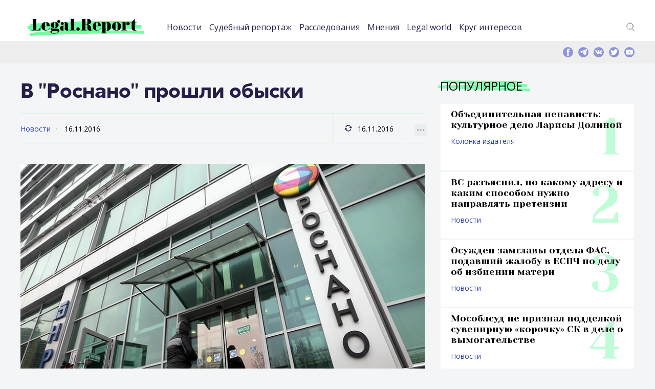

--- FILE ---
content_type: text/html; charset=UTF-8
request_url: https://legal.report/v-rosnano-proshli-obyski/
body_size: 55700
content:
<!DOCTYPE html>
<html lang="ru-RU" class="no-js">
<head>
	<meta charset="UTF-8" />
	<link rel="profile" href="http://gmpg.org/xfn/11" />
	<meta name="viewport" content="width=device-width, initial-scale=1, maximum-scale=1, user-scalable=0">
	<meta name="msapplication-TileColor" content="#33ff99">
	<meta name="theme-color" content="#33ff99">
	<link rel="apple-touch-icon" sizes="180x180" href="/apple-touch-icon.png">
	<link rel="icon" type="image/png" sizes="32x32" href="/favicon-32x32.png">
	<link rel="icon" type="image/png" sizes="16x16" href="/favicon-16x16.png">
	<link rel="manifest" href="/site.webmanifest">
	<link rel="mask-icon" href="/safari-pinned-tab.svg" color="#33ff99">
	<link rel="icon" href="https://legal.report/favicon.svg" type="image/svg">
		<meta name='robots' content='index, follow, max-image-preview:large, max-snippet:-1, max-video-preview:-1' />
	<style>img:is([sizes="auto" i], [sizes^="auto," i]) { contain-intrinsic-size: 3000px 1500px }</style>
	
	<!-- This site is optimized with the Yoast SEO plugin v25.9 - https://yoast.com/wordpress/plugins/seo/ -->
	<title>В &quot;Роснано&quot; прошли обыски</title>
	<meta name="description" content="По делу о строительстве фармацевтического комплекса" />
	<link rel="canonical" href="https://legal.report/v-rosnano-proshli-obyski/" />
	<meta property="og:locale" content="ru_RU" />
	<meta property="og:type" content="article" />
	<meta property="og:title" content="В &quot;Роснано&quot; прошли обыски" />
	<meta property="og:description" content="По делу о строительстве фармацевтического комплекса" />
	<meta property="og:url" content="https://legal.report/v-rosnano-proshli-obyski/" />
	<meta property="og:site_name" content="legal.report" />
	<meta property="article:publisher" content="https://www.facebook.com/legal.report" />
	<meta property="article:published_time" content="2016-11-16T11:36:00+00:00" />
	<meta property="og:image" content="https://legal.report/wp-content/uploads/2016/11/TASS_18731429.jpg" />
	<meta property="og:image:width" content="800" />
	<meta property="og:image:height" content="500" />
	<meta property="og:image:type" content="image/jpeg" />
	<meta name="twitter:card" content="summary_large_image" />
	<meta name="twitter:creator" content="@Legal_Report" />
	<meta name="twitter:site" content="@Legal_Report" />
	<script type="application/ld+json" class="yoast-schema-graph">{"@context":"https://schema.org","@graph":[{"@type":"NewsArticle","@id":"https://legal.report/v-rosnano-proshli-obyski/#article","isPartOf":{"@id":"https://legal.report/v-rosnano-proshli-obyski/"},"author":{"name":"","@id":""},"headline":"В &quot;Роснано&quot; прошли обыски","datePublished":"2016-11-16T11:36:00+00:00","mainEntityOfPage":{"@id":"https://legal.report/v-rosnano-proshli-obyski/"},"wordCount":267,"publisher":{"@id":"https://legal.report/#organization"},"image":{"@id":"https://legal.report/v-rosnano-proshli-obyski/#primaryimage"},"thumbnailUrl":"https://legal.report/wp-content/uploads/2016/11/TASS_18731429.jpg","articleSection":["Новости"],"inLanguage":"ru-RU"},{"@type":"WebPage","@id":"https://legal.report/v-rosnano-proshli-obyski/","url":"https://legal.report/v-rosnano-proshli-obyski/","name":"В &quot;Роснано&quot; прошли обыски","isPartOf":{"@id":"https://legal.report/#website"},"primaryImageOfPage":{"@id":"https://legal.report/v-rosnano-proshli-obyski/#primaryimage"},"image":{"@id":"https://legal.report/v-rosnano-proshli-obyski/#primaryimage"},"thumbnailUrl":"https://legal.report/wp-content/uploads/2016/11/TASS_18731429.jpg","datePublished":"2016-11-16T11:36:00+00:00","description":"По делу о строительстве фармацевтического комплекса","breadcrumb":{"@id":"https://legal.report/v-rosnano-proshli-obyski/#breadcrumb"},"inLanguage":"ru-RU","potentialAction":[{"@type":"ReadAction","target":["https://legal.report/v-rosnano-proshli-obyski/"]}]},{"@type":"ImageObject","inLanguage":"ru-RU","@id":"https://legal.report/v-rosnano-proshli-obyski/#primaryimage","url":"https://legal.report/wp-content/uploads/2016/11/TASS_18731429.jpg","contentUrl":"https://legal.report/wp-content/uploads/2016/11/TASS_18731429.jpg","width":800,"height":500},{"@type":"BreadcrumbList","@id":"https://legal.report/v-rosnano-proshli-obyski/#breadcrumb","itemListElement":[{"@type":"ListItem","position":1,"name":"Главная страница","item":"https://legal.report/"},{"@type":"ListItem","position":2,"name":"Новости","item":"https://legal.report/news/"},{"@type":"ListItem","position":3,"name":"В &quot;Роснано&quot; прошли обыски"}]},{"@type":"WebSite","@id":"https://legal.report/#website","url":"https://legal.report/","name":"legal.report","description":"Новости о юристах и для юристов. Эксклюзивная информация о юридическом сообществе. Расследования и исследования. Юридическая энциклопедия.","publisher":{"@id":"https://legal.report/#organization"},"potentialAction":[{"@type":"SearchAction","target":{"@type":"EntryPoint","urlTemplate":"https://legal.report/?s={search_term_string}"},"query-input":{"@type":"PropertyValueSpecification","valueRequired":true,"valueName":"search_term_string"}}],"inLanguage":"ru-RU"},{"@type":"Organization","@id":"https://legal.report/#organization","name":"ООО \"Юридика\"","url":"https://legal.report/","logo":{"@type":"ImageObject","inLanguage":"ru-RU","@id":"https://legal.report/#/schema/logo/image/","url":"","contentUrl":"","caption":"ООО \"Юридика\""},"image":{"@id":"https://legal.report/#/schema/logo/image/"},"sameAs":["https://www.facebook.com/legal.report","https://x.com/Legal_Report","https://t.me/legalreport"]},{"@type":"Person","@id":"","url":"https://legal.report/author/"}]}</script>
	<!-- / Yoast SEO plugin. -->


<link rel="alternate" type="application/rss+xml" title="legal.report &raquo; Лента" href="https://legal.report/feed/" />
<link rel="alternate" type="application/rss+xml" title="legal.report &raquo; Лента комментариев" href="https://legal.report/comments/feed/" />
<link rel='stylesheet' id='dashicons-css' href='https://legal.report/wp-includes/css/dashicons.min.css?ver=84f7e36d12c8b8a150b70219ca510b1e' type='text/css' media='all' />
<link rel='stylesheet' id='post-views-counter-frontend-css' href='https://legal.report/wp-content/plugins/post-views-counter/css/frontend.min.css?ver=1.5.5' type='text/css' media='all' />
<link rel='stylesheet' id='wp-block-library-css' href='https://legal.report/wp-includes/css/dist/block-library/style.min.css?ver=84f7e36d12c8b8a150b70219ca510b1e' type='text/css' media='all' />
<style id='classic-theme-styles-inline-css' type='text/css'>
/*! This file is auto-generated */
.wp-block-button__link{color:#fff;background-color:#32373c;border-radius:9999px;box-shadow:none;text-decoration:none;padding:calc(.667em + 2px) calc(1.333em + 2px);font-size:1.125em}.wp-block-file__button{background:#32373c;color:#fff;text-decoration:none}
</style>
<style id='global-styles-inline-css' type='text/css'>
:root{--wp--preset--aspect-ratio--square: 1;--wp--preset--aspect-ratio--4-3: 4/3;--wp--preset--aspect-ratio--3-4: 3/4;--wp--preset--aspect-ratio--3-2: 3/2;--wp--preset--aspect-ratio--2-3: 2/3;--wp--preset--aspect-ratio--16-9: 16/9;--wp--preset--aspect-ratio--9-16: 9/16;--wp--preset--color--black: #000000;--wp--preset--color--cyan-bluish-gray: #abb8c3;--wp--preset--color--white: #ffffff;--wp--preset--color--pale-pink: #f78da7;--wp--preset--color--vivid-red: #cf2e2e;--wp--preset--color--luminous-vivid-orange: #ff6900;--wp--preset--color--luminous-vivid-amber: #fcb900;--wp--preset--color--light-green-cyan: #7bdcb5;--wp--preset--color--vivid-green-cyan: #00d084;--wp--preset--color--pale-cyan-blue: #8ed1fc;--wp--preset--color--vivid-cyan-blue: #0693e3;--wp--preset--color--vivid-purple: #9b51e0;--wp--preset--gradient--vivid-cyan-blue-to-vivid-purple: linear-gradient(135deg,rgba(6,147,227,1) 0%,rgb(155,81,224) 100%);--wp--preset--gradient--light-green-cyan-to-vivid-green-cyan: linear-gradient(135deg,rgb(122,220,180) 0%,rgb(0,208,130) 100%);--wp--preset--gradient--luminous-vivid-amber-to-luminous-vivid-orange: linear-gradient(135deg,rgba(252,185,0,1) 0%,rgba(255,105,0,1) 100%);--wp--preset--gradient--luminous-vivid-orange-to-vivid-red: linear-gradient(135deg,rgba(255,105,0,1) 0%,rgb(207,46,46) 100%);--wp--preset--gradient--very-light-gray-to-cyan-bluish-gray: linear-gradient(135deg,rgb(238,238,238) 0%,rgb(169,184,195) 100%);--wp--preset--gradient--cool-to-warm-spectrum: linear-gradient(135deg,rgb(74,234,220) 0%,rgb(151,120,209) 20%,rgb(207,42,186) 40%,rgb(238,44,130) 60%,rgb(251,105,98) 80%,rgb(254,248,76) 100%);--wp--preset--gradient--blush-light-purple: linear-gradient(135deg,rgb(255,206,236) 0%,rgb(152,150,240) 100%);--wp--preset--gradient--blush-bordeaux: linear-gradient(135deg,rgb(254,205,165) 0%,rgb(254,45,45) 50%,rgb(107,0,62) 100%);--wp--preset--gradient--luminous-dusk: linear-gradient(135deg,rgb(255,203,112) 0%,rgb(199,81,192) 50%,rgb(65,88,208) 100%);--wp--preset--gradient--pale-ocean: linear-gradient(135deg,rgb(255,245,203) 0%,rgb(182,227,212) 50%,rgb(51,167,181) 100%);--wp--preset--gradient--electric-grass: linear-gradient(135deg,rgb(202,248,128) 0%,rgb(113,206,126) 100%);--wp--preset--gradient--midnight: linear-gradient(135deg,rgb(2,3,129) 0%,rgb(40,116,252) 100%);--wp--preset--font-size--small: 13px;--wp--preset--font-size--medium: 20px;--wp--preset--font-size--large: 36px;--wp--preset--font-size--x-large: 42px;--wp--preset--spacing--20: 0.44rem;--wp--preset--spacing--30: 0.67rem;--wp--preset--spacing--40: 1rem;--wp--preset--spacing--50: 1.5rem;--wp--preset--spacing--60: 2.25rem;--wp--preset--spacing--70: 3.38rem;--wp--preset--spacing--80: 5.06rem;--wp--preset--shadow--natural: 6px 6px 9px rgba(0, 0, 0, 0.2);--wp--preset--shadow--deep: 12px 12px 50px rgba(0, 0, 0, 0.4);--wp--preset--shadow--sharp: 6px 6px 0px rgba(0, 0, 0, 0.2);--wp--preset--shadow--outlined: 6px 6px 0px -3px rgba(255, 255, 255, 1), 6px 6px rgba(0, 0, 0, 1);--wp--preset--shadow--crisp: 6px 6px 0px rgba(0, 0, 0, 1);}:where(.is-layout-flex){gap: 0.5em;}:where(.is-layout-grid){gap: 0.5em;}body .is-layout-flex{display: flex;}.is-layout-flex{flex-wrap: wrap;align-items: center;}.is-layout-flex > :is(*, div){margin: 0;}body .is-layout-grid{display: grid;}.is-layout-grid > :is(*, div){margin: 0;}:where(.wp-block-columns.is-layout-flex){gap: 2em;}:where(.wp-block-columns.is-layout-grid){gap: 2em;}:where(.wp-block-post-template.is-layout-flex){gap: 1.25em;}:where(.wp-block-post-template.is-layout-grid){gap: 1.25em;}.has-black-color{color: var(--wp--preset--color--black) !important;}.has-cyan-bluish-gray-color{color: var(--wp--preset--color--cyan-bluish-gray) !important;}.has-white-color{color: var(--wp--preset--color--white) !important;}.has-pale-pink-color{color: var(--wp--preset--color--pale-pink) !important;}.has-vivid-red-color{color: var(--wp--preset--color--vivid-red) !important;}.has-luminous-vivid-orange-color{color: var(--wp--preset--color--luminous-vivid-orange) !important;}.has-luminous-vivid-amber-color{color: var(--wp--preset--color--luminous-vivid-amber) !important;}.has-light-green-cyan-color{color: var(--wp--preset--color--light-green-cyan) !important;}.has-vivid-green-cyan-color{color: var(--wp--preset--color--vivid-green-cyan) !important;}.has-pale-cyan-blue-color{color: var(--wp--preset--color--pale-cyan-blue) !important;}.has-vivid-cyan-blue-color{color: var(--wp--preset--color--vivid-cyan-blue) !important;}.has-vivid-purple-color{color: var(--wp--preset--color--vivid-purple) !important;}.has-black-background-color{background-color: var(--wp--preset--color--black) !important;}.has-cyan-bluish-gray-background-color{background-color: var(--wp--preset--color--cyan-bluish-gray) !important;}.has-white-background-color{background-color: var(--wp--preset--color--white) !important;}.has-pale-pink-background-color{background-color: var(--wp--preset--color--pale-pink) !important;}.has-vivid-red-background-color{background-color: var(--wp--preset--color--vivid-red) !important;}.has-luminous-vivid-orange-background-color{background-color: var(--wp--preset--color--luminous-vivid-orange) !important;}.has-luminous-vivid-amber-background-color{background-color: var(--wp--preset--color--luminous-vivid-amber) !important;}.has-light-green-cyan-background-color{background-color: var(--wp--preset--color--light-green-cyan) !important;}.has-vivid-green-cyan-background-color{background-color: var(--wp--preset--color--vivid-green-cyan) !important;}.has-pale-cyan-blue-background-color{background-color: var(--wp--preset--color--pale-cyan-blue) !important;}.has-vivid-cyan-blue-background-color{background-color: var(--wp--preset--color--vivid-cyan-blue) !important;}.has-vivid-purple-background-color{background-color: var(--wp--preset--color--vivid-purple) !important;}.has-black-border-color{border-color: var(--wp--preset--color--black) !important;}.has-cyan-bluish-gray-border-color{border-color: var(--wp--preset--color--cyan-bluish-gray) !important;}.has-white-border-color{border-color: var(--wp--preset--color--white) !important;}.has-pale-pink-border-color{border-color: var(--wp--preset--color--pale-pink) !important;}.has-vivid-red-border-color{border-color: var(--wp--preset--color--vivid-red) !important;}.has-luminous-vivid-orange-border-color{border-color: var(--wp--preset--color--luminous-vivid-orange) !important;}.has-luminous-vivid-amber-border-color{border-color: var(--wp--preset--color--luminous-vivid-amber) !important;}.has-light-green-cyan-border-color{border-color: var(--wp--preset--color--light-green-cyan) !important;}.has-vivid-green-cyan-border-color{border-color: var(--wp--preset--color--vivid-green-cyan) !important;}.has-pale-cyan-blue-border-color{border-color: var(--wp--preset--color--pale-cyan-blue) !important;}.has-vivid-cyan-blue-border-color{border-color: var(--wp--preset--color--vivid-cyan-blue) !important;}.has-vivid-purple-border-color{border-color: var(--wp--preset--color--vivid-purple) !important;}.has-vivid-cyan-blue-to-vivid-purple-gradient-background{background: var(--wp--preset--gradient--vivid-cyan-blue-to-vivid-purple) !important;}.has-light-green-cyan-to-vivid-green-cyan-gradient-background{background: var(--wp--preset--gradient--light-green-cyan-to-vivid-green-cyan) !important;}.has-luminous-vivid-amber-to-luminous-vivid-orange-gradient-background{background: var(--wp--preset--gradient--luminous-vivid-amber-to-luminous-vivid-orange) !important;}.has-luminous-vivid-orange-to-vivid-red-gradient-background{background: var(--wp--preset--gradient--luminous-vivid-orange-to-vivid-red) !important;}.has-very-light-gray-to-cyan-bluish-gray-gradient-background{background: var(--wp--preset--gradient--very-light-gray-to-cyan-bluish-gray) !important;}.has-cool-to-warm-spectrum-gradient-background{background: var(--wp--preset--gradient--cool-to-warm-spectrum) !important;}.has-blush-light-purple-gradient-background{background: var(--wp--preset--gradient--blush-light-purple) !important;}.has-blush-bordeaux-gradient-background{background: var(--wp--preset--gradient--blush-bordeaux) !important;}.has-luminous-dusk-gradient-background{background: var(--wp--preset--gradient--luminous-dusk) !important;}.has-pale-ocean-gradient-background{background: var(--wp--preset--gradient--pale-ocean) !important;}.has-electric-grass-gradient-background{background: var(--wp--preset--gradient--electric-grass) !important;}.has-midnight-gradient-background{background: var(--wp--preset--gradient--midnight) !important;}.has-small-font-size{font-size: var(--wp--preset--font-size--small) !important;}.has-medium-font-size{font-size: var(--wp--preset--font-size--medium) !important;}.has-large-font-size{font-size: var(--wp--preset--font-size--large) !important;}.has-x-large-font-size{font-size: var(--wp--preset--font-size--x-large) !important;}
:where(.wp-block-post-template.is-layout-flex){gap: 1.25em;}:where(.wp-block-post-template.is-layout-grid){gap: 1.25em;}
:where(.wp-block-columns.is-layout-flex){gap: 2em;}:where(.wp-block-columns.is-layout-grid){gap: 2em;}
:root :where(.wp-block-pullquote){font-size: 1.5em;line-height: 1.6;}
</style>
<link rel='stylesheet' id='contact-form-7-css' href='https://legal.report/wp-content/plugins/contact-form-7/includes/css/styles.css?ver=6.1.1' type='text/css' media='all' />
<link rel='stylesheet' id='fonts-css' href='https://legal.report/wp-content/themes/madar-lite/assets/fonts/fonts.css?ver=84f7e36d12c8b8a150b70219ca510b1e' type='text/css' media='all' />
<link rel='stylesheet' id='style-css' href='https://legal.report/wp-content/themes/madar-lite/assets/css/style.css?ver=84f7e36d12c8b8a150b70219ca510b1e' type='text/css' media='all' />
<script type="text/javascript" id="post-views-counter-frontend-js-before">
/* <![CDATA[ */
var pvcArgsFrontend = {"mode":"rest_api","postID":5206,"requestURL":"https:\/\/legal.report\/wp-json\/post-views-counter\/view-post\/5206","nonce":"74eb295307","dataStorage":"cookies","multisite":false,"path":"\/","domain":""};
/* ]]> */
</script>
<script type="text/javascript" src="https://legal.report/wp-content/plugins/post-views-counter/js/frontend.min.js?ver=1.5.5" id="post-views-counter-frontend-js"></script>
<link rel="https://api.w.org/" href="https://legal.report/wp-json/" /><link rel="alternate" title="JSON" type="application/json" href="https://legal.report/wp-json/wp/v2/posts/5206" /><link rel="EditURI" type="application/rsd+xml" title="RSD" href="https://legal.report/xmlrpc.php?rsd" />

<link rel='shortlink' href='https://legal.report/?p=5206' />
<link rel="alternate" title="oEmbed (JSON)" type="application/json+oembed" href="https://legal.report/wp-json/oembed/1.0/embed?url=https%3A%2F%2Flegal.report%2Fv-rosnano-proshli-obyski%2F" />
<link rel="alternate" title="oEmbed (XML)" type="text/xml+oembed" href="https://legal.report/wp-json/oembed/1.0/embed?url=https%3A%2F%2Flegal.report%2Fv-rosnano-proshli-obyski%2F&#038;format=xml" />
<script>document.createElement( "picture" );if(!window.HTMLPictureElement && document.addEventListener) {window.addEventListener("DOMContentLoaded", function() {var s = document.createElement("script");s.src = "https://legal.report/wp-content/plugins/webp-express/js/picturefill.min.js";document.body.appendChild(s);});}</script>      <script type="text/javascript">
        var templateUrl = 'https://legal.report/wp-content/themes/madar-lite';
      </script>      <meta name="onesignal" content="wordpress-plugin"/>
            <script>

      window.OneSignalDeferred = window.OneSignalDeferred || [];

      OneSignalDeferred.push(function(OneSignal) {
        var oneSignal_options = {};
        window._oneSignalInitOptions = oneSignal_options;

        oneSignal_options['serviceWorkerParam'] = { scope: '/' };
oneSignal_options['serviceWorkerPath'] = 'OneSignalSDKWorker.js.php';

        OneSignal.Notifications.setDefaultUrl("https://legal.report");

        oneSignal_options['wordpress'] = true;
oneSignal_options['appId'] = '7118a369-0f4d-4e67-a810-41dbf2a1489a';
oneSignal_options['allowLocalhostAsSecureOrigin'] = true;
oneSignal_options['welcomeNotification'] = { };
oneSignal_options['welcomeNotification']['title'] = "Legal.Report";
oneSignal_options['welcomeNotification']['message'] = "Спасибо, вы подписались на уведомления.";
oneSignal_options['path'] = "https://legal.report/wp-content/plugins/onesignal-free-web-push-notifications/sdk_files/";
oneSignal_options['safari_web_id'] = "web.onesignal.auto.2c31ff0c-1624-4aec-8f89-a4f0b1da0ea1";
oneSignal_options['promptOptions'] = { };
oneSignal_options['promptOptions']['actionMessage'] = "Подписаться на уведомления Legal.Report";
oneSignal_options['promptOptions']['exampleNotificationTitleDesktop'] = "Пример уведомления";
oneSignal_options['promptOptions']['exampleNotificationMessageDesktop'] = "Уведомление появится на вашем рабочем столе";
oneSignal_options['promptOptions']['exampleNotificationTitleMobile'] = "Пример уведомления";
oneSignal_options['promptOptions']['exampleNotificationMessageMobile'] = "Уведомление появится на вашем мобильно устройстве";
oneSignal_options['promptOptions']['exampleNotificationCaption'] = "Вы можете отписаться в любое время";
oneSignal_options['promptOptions']['acceptButtonText'] = "Подписаться";
oneSignal_options['promptOptions']['cancelButtonText'] = "Нет, спасибо";
oneSignal_options['promptOptions']['siteName'] = "https://legal.report";
              OneSignal.init(window._oneSignalInitOptions);
              OneSignal.Slidedown.promptPush()      });

      function documentInitOneSignal() {
        var oneSignal_elements = document.getElementsByClassName("OneSignal-prompt");

        var oneSignalLinkClickHandler = function(event) { OneSignal.Notifications.requestPermission(); event.preventDefault(); };        for(var i = 0; i < oneSignal_elements.length; i++)
          oneSignal_elements[i].addEventListener('click', oneSignalLinkClickHandler, false);
      }

      if (document.readyState === 'complete') {
           documentInitOneSignal();
      }
      else {
           window.addEventListener("load", function(event){
               documentInitOneSignal();
          });
      }
    </script>
<link rel="icon" href="https://legal.report/wp-content/uploads/2021/04/cropped-logo-sqw-1-110x110.png" sizes="32x32" />
<link rel="icon" href="https://legal.report/wp-content/uploads/2021/04/cropped-logo-sqw-1-220x220.png" sizes="192x192" />
<link rel="apple-touch-icon" href="https://legal.report/wp-content/uploads/2021/04/cropped-logo-sqw-1-220x220.png" />
<meta name="msapplication-TileImage" content="https://legal.report/wp-content/uploads/2021/04/cropped-logo-sqw-1-500x500.png" />
		<style type="text/css" id="wp-custom-css">
			figcaption {
	font-size: 0.8em;
}
.text-container p {
	text-align: justify;
}
p.has-text-align-center {
	text-align: center;
}
figure {
	  margin-bottom: 24px;
}

.article-preview-position__row:first-child {
	margin-bottom: 30px;
}
p.excerpt a {
	text-align: justify;
	color: white;
	font-size: 0.8em;

}

figcaption {
	font-size: 0.8em;
}
.text-container p {
	text-align: justify;
}
p.has-text-align-center {
	text-align: center;
}
figure {
	  margin-bottom: 24px;
}

.article-preview-position__row:first-child {
	margin-bottom: 24px;
}
p.excerpt a {
	text-align: justify;
	color: white;
	font-size: 0.8em;

}
em {
    font-style: italic;
	}
.wp-calendar-table{
	width: 100%;
	margin: 10px;
	
}
.wp-calendar-table caption{
	display: none;
}
.archive-menu {
		width:	300px;
		margin-left: auto;
  		margin-right: auto;
	}
.wp-calendar-table thead{
	text-align:left;	
}
em {
	font-style: italic;
}

.wp-block-video figcaption {
	font-size:	small;
}
.wp-block-image figcaption {
		font-size:	small;
}		</style>
		




<meta name='yandex-verification' content='5ef42b7e3d58e778' />

</head>
<body class="wp-singular post-template-default single single-post postid-5206 single-format-standard wp-theme-madar-lite">

<!-- Yandex.Metrika counter -->
	<script data-cfasync="false" type="text/javascript">
  setTimeout(function(){
       (function(m,e,t,r,i,k,a){m[i]=m[i]||function(){(m[i].a=m[i].a||[]).push(arguments)};
   m[i].l=1*new Date();k=e.createElement(t),a=e.getElementsByTagName(t)
 
[0],k.async=1,k.src=r,a.parentNode.insertBefore(k,a)})
   (window, document, "script", "https://mc.yandex.ru/metrika/tag.js", "ym");
 
       ym(35658030, "init", {
            clickmap:true,
            trackLinks:true,
            accurateTrackBounce:true 
       });
    }, 5000); //set this as high as you can without ruining your stats.
</script> 
<noscript><div><img src="https://mc.yandex.ru/watch/35658030" style="position:absolute; left:-9999px;" alt="" /></div></noscript>
<!-- /Yandex.Metrika counter -->

<div class="page-container">
    <div class="content-container">
<header>
    <div class="center">
        <div class="header-container">
            <div class="header-container__logo">
                <a href="https://legal.report" title=""><img src="https://legal.report/wp-content/themes/madar-lite/assets/img/logos/logo.svg" alt="Legal Report"></a>
            </div>
            <div class="header-container__navigation">
                 <div class="header-container-navigation-mobile-container">


                    <nav class="nav-header">
					<ul id="menu-top" class="menu"><li id="menu-item-4157" class="menu-item menu-item-type-taxonomy menu-item-object-category current-post-ancestor current-menu-parent current-post-parent menu-item-4157"><a href="https://legal.report/news/">Новости</a></li>
<li id="menu-item-4158" class="menu-item menu-item-type-taxonomy menu-item-object-category menu-item-4158"><a href="https://legal.report/report/">Судебный репортаж</a></li>
<li id="menu-item-10140" class="menu-item menu-item-type-taxonomy menu-item-object-category menu-item-10140"><a href="https://legal.report/exclusive/">Расследования</a></li>
<li id="menu-item-4159" class="menu-item menu-item-type-taxonomy menu-item-object-category menu-item-4159"><a href="https://legal.report/opinions/">Мнения</a></li>
<li id="menu-item-4160" class="menu-item menu-item-type-taxonomy menu-item-object-category menu-item-4160"><a href="https://legal.report/world/">Legal world</a></li>
<li id="menu-item-9751" class="menu-item menu-item-type-taxonomy menu-item-object-category menu-item-9751"><a href="https://legal.report/krug-interesov/">Круг интересов</a></li>
</ul>                    </nav>

										<div class="searchmobile"><form method="get"  action="/" class="theme-input"><input type="search" class="field" name="s" id="s-mobile" placeholder="Поиск" size="30" />&nbsp;<button class="button" type="submit"><svg width="13" height="13" viewBox="0 0 13 13"><title>поиск</title><path d="m4.8495 7.8226c0.82666 0 1.5262-0.29146 2.0985-0.87438 0.57232-0.58292 0.86378-1.2877 0.87438-2.1144 0.010599-0.82666-0.28086-1.5262-0.87438-2.0985-0.59352-0.57232-1.293-0.86378-2.0985-0.87438-0.8055-0.010599-1.5103 0.28086-2.1144 0.87438-0.60414 0.59352-0.8956 1.293-0.87438 2.0985 0.021197 0.8055 0.31266 1.5103 0.87438 2.1144 0.56172 0.60414 1.2665 0.8956 2.1144 0.87438zm4.4695 0.2115 3.681 3.6819-1.259 1.284-3.6817-3.7 0.0019784-0.69479-0.090043-0.098846c-0.87973 0.76087-1.92 1.1413-3.1207 1.1413-1.3553 0-2.5025-0.46363-3.4417-1.3909s-1.4088-2.0686-1.4088-3.4239c0-1.3553 0.4696-2.4966 1.4088-3.4239 0.9392-0.92727 2.0864-1.3969 3.4417-1.4088 1.3553-0.011889 2.4906 0.45771 3.406 1.4088 0.9154 0.95107 1.379 2.0924 1.3909 3.4239 0 1.2126-0.38043 2.2588-1.1413 3.1385l0.098834 0.090049z"></path></svg></button></form></div>

                    <div class="social-mobile-version"></div>
                </div>
            </div>
            <div class="header-container__links"><!-- 				 -->
                <div class="header-container-links-desktop-version">
                    <div class="header-container-links">
                        <ul>
	                            <li><a href="#" title="" class="icos" id="searchtoggle-desktop"><img src="https://legal.report/wp-content/themes/madar-lite/assets/img/icons/icon-search.svg" alt="">Поиск</a></li>
                        </ul>
                    </div>
                </div>
            </div>

            <div class="header-container__icon-nav-mobile">
                <a class="icon-nav" href="#" title=""><span></span></a>
            </div>
        </div>

    </div>
</header>



        <!--top-information-->
        <div class="top-information">
            <div class="center">
                <div class="top-information-container">
									<div class="searchform">
									        <form method="get"  action="/" class="theme-input">
														<input type="search" class="field" name="s" id="s-desktop" placeholder="Поиск" size="50" />&nbsp;
														<button class="button" type="submit"><svg width="13" height="13" viewBox="0 0 13 13"><title>поиск</title><path d="m4.8495 7.8226c0.82666 0 1.5262-0.29146 2.0985-0.87438 0.57232-0.58292 0.86378-1.2877 0.87438-2.1144 0.010599-0.82666-0.28086-1.5262-0.87438-2.0985-0.59352-0.57232-1.293-0.86378-2.0985-0.87438-0.8055-0.010599-1.5103 0.28086-2.1144 0.87438-0.60414 0.59352-0.8956 1.293-0.87438 2.0985 0.021197 0.8055 0.31266 1.5103 0.87438 2.1144 0.56172 0.60414 1.2665 0.8956 2.1144 0.87438zm4.4695 0.2115 3.681 3.6819-1.259 1.284-3.6817-3.7 0.0019784-0.69479-0.090043-0.098846c-0.87973 0.76087-1.92 1.1413-3.1207 1.1413-1.3553 0-2.5025-0.46363-3.4417-1.3909s-1.4088-2.0686-1.4088-3.4239c0-1.3553 0.4696-2.4966 1.4088-3.4239 0.9392-0.92727 2.0864-1.3969 3.4417-1.4088 1.3553-0.011889 2.4906 0.45771 3.406 1.4088 0.9154 0.95107 1.379 2.0924 1.3909 3.4239 0 1.2126-0.38043 2.2588-1.1413 3.1385l0.098834 0.090049z"></path></svg></button>

													</form>
									</div>
                    <div class="top-information-container__social">

                        <div class="social-desktop-version">
                            <div class="social">
                                <a href="https://www.facebook.com/legal.report" title=""><img src="https://legal.report/wp-content/themes/madar-lite/assets/img/icons/icon-f.svg" alt=""></a>
                                <a href="https://t.me/legalreport" title=""><img src="https://legal.report/wp-content/themes/madar-lite/assets/img/icons/icon-telegram.svg" alt=""></a>
                                <a href="https://vk.com/legal.report" title=""><img src="https://legal.report/wp-content/themes/madar-lite/assets/img/icons/icon-vk.svg" alt=""></a>
                                <a href="https://twitter.com/Legal_Report" title=""><img src="https://legal.report/wp-content/themes/madar-lite/assets/img/icons/icon-t.svg" alt=""></a>
                                <a href="https://www.youtube.com/channel/UC-aDf1fdJOZrDw818nJi4Vg" title=""><img src="https://legal.report/wp-content/themes/madar-lite/assets/img/icons/icon-yt.svg" alt=""></a>
                            </div>
                        </div>

                    </div>
                </div>
            </div>
        </div>
        <!--top-information end-->


        <!--content-->
        <div class="content  block-fixed-boundaries">
            <div class="center">
                <div class="content-markup">
                    <div class="content-markup__main">

                        <div class="title-container title-container_title-page">
                            <h1>В &quot;Роснано&quot; прошли обыски</h1>
                        </div>

                        <div class="article-stat">
                            <div class="article-stat__section">
                                <div class="article-stat-center">
                                    <div class="article-stat-center__row">
                                                                                <a href="https://legal.report/news/" title="">Новости</a>
                                        <span>16.11.2016</span>
                                    </div>
                                </div>
                            </div>
                            <div class="article-stat__stat">
                                <div class="article-stat-center">
                                    <div class="article-stat-center__row">
                                        <span><img src="https://legal.report/wp-content/themes/madar-lite/assets/img/icons/icon-update-purple.svg">16.11.2016</span>
                                                                            </div>
                                </div>
                            </div>
                            <div class="article-stat__link">
                                <div class="article-stat-center">
                                    <div class="article-stat-center__row">
<script src="//yastatic.net/es5-shims/0.0.2/es5-shims.min.js"></script>
<script src="//yastatic.net/share2/share.js"></script>
<div class="ya-share2" style="position: absolute" data-services="vkontakte,facebook,twitter,telegram" data-limit="0">
    <a href="#" title=""><img src="https://legal.report/wp-content/themes/madar-lite/assets/img/icons/icon-map.svg"></a>
</div>
                                        <a href="#" title=""><img src="https://legal.report/wp-content/themes/madar-lite/assets/img/icons/icon-print.svg"></a>
                                    </div>
                                </div>
                            </div>
                        </div>

                        <div class="text-container">
                            <figure><picture><source srcset="https://legal.report/wp-content/uploads/2016/11/TASS_18731429.webp 800w, https://legal.report/wp-content/uploads/2016/11/TASS_18731429-352x220.webp 352w, https://legal.report/wp-content/uploads/2016/11/TASS_18731429-500x313.webp 500w, https://legal.report/wp-content/uploads/2016/11/TASS_18731429-175x110.webp 175w, https://legal.report/wp-content/uploads/2016/11/TASS_18731429-768x480.webp 768w" sizes="(max-width: 800px) 100vw, 800px" type="image/webp"><img width="800" height="500" src="https://legal.report/wp-content/uploads/2016/11/TASS_18731429.jpg" class="attachment-post-thumbnail size-post-thumbnail wp-post-image webpexpress-processed" alt="" decoding="async" fetchpriority="high" srcset="https://legal.report/wp-content/uploads/2016/11/TASS_18731429.jpg 800w, https://legal.report/wp-content/uploads/2016/11/TASS_18731429-352x220.jpg 352w, https://legal.report/wp-content/uploads/2016/11/TASS_18731429-500x313.jpg 500w, https://legal.report/wp-content/uploads/2016/11/TASS_18731429-175x110.jpg 175w, https://legal.report/wp-content/uploads/2016/11/TASS_18731429-768x480.jpg 768w" sizes="(max-width: 800px) 100vw, 800px"></picture><figcaption></figcaption></figure><p>Правоохранительные органы провели обыски в офисе &laquo;Роснано&raquo;. Дело связано со строительством завода в Ярославской области, в которое инвестировала госкорпорация. Представители &quot;Роснано&quot; отказались прокомментировать ситуацию Legal.Report, заявив лишь, что готовы к конструктивному сотрудничеству со следствием. &nbsp;&nbsp;</p>
<p>Предположительно следственные действия проводятся в отношении одного из менеджеров &laquo;Роснано&raquo; и могут быть связаны с задержкой строительства фармацевтического комплекса &laquo;НТ-Фарма&raquo;, расположенного в Ярославской области. Об этом <a href="https://ria.ru/incidents/20161116/1481487459.html">сообщает РИА Новости</a>. &laquo;Роснано&raquo; начало инвестиции в этот проект в 2009 году совместно с пулом частных соинвесторов. Доля компании в проекте составляет 49%.</p>
<p>&laquo;В ходе реализации проекта у наших партнеров возникли трудности с графиком платежей, после чего &laquo;Роснано&raquo; приостановило свои инвестиции, &ndash; говорится в официальном сообщении компании. &ndash; Проект оказался под угрозой заморозки. Однако в прошлом году &laquo;Роснано&raquo; удалось найти нового частного инвестора, который заинтересовался вложениями в &laquo;НТ-Фарма&raquo; и приобрел 35,5% акций в компании. После того как средства от него начали поступать в проект, совет директоров &laquo;Роснано&raquo; также принял решение о продолжении финансирования в пропорциональной своему акционерному участию доле.</p>
<p>Сейчас строительство завершено, хотя и с существенным отставанием от первоначального графика, идет установка, тестирование и наладка оборудования. Этот современный комбинат, открытие которого ожидается в 2017 году, должен обеспечивать выпуск жизненно важных медикаментов (нановакцин и биопрепаратов), являющихся собственными исследовательскими разработками компании&raquo;.</p>
<p>&laquo;В отношениях со следственными органами &laquo;Роснано&raquo; предоставляет всю необходимую информацию и заинтересовано в конструктивном взаимодействии со следствием&raquo;, &ndash; заявили Legal.Report в пресс-службе компании. При этом имя топ-менеджера, с которым связаны выемки, и другие подробности в госкорпорации называть отказались.</p>

                        </div>

                        <div class="tags">
                            <div class="tags-details-container">
                                <div class="tags-details-container__title">Теги:</div>
                                <div class="tags-details-container__list">
                                    <ul></ul>
                                </div>
                            </div>
                        </div>

                        <!--comments-->
                        <div class="comments">
                            <!--comments-title-->
                            <div class="comments-title">
                                <div class="comments-title__name">
                                    <h6><span>Комментарии</span></h6>
                                    <p>0</p>
                                </div>
                            </div>
                            <!--comments-title end-->

                            <!--comments-list-->
                            <div class="comments-list">
                                                            </div>
                            <!--comments-list end-->

                        </div>
                        <!--comments end-->

                    </div>
                     <div class="content-markup__aside slideshow">
	<div class="fixed-container">
    <div class="title-container title-container_two-columns">
        <div class="title-container__name">
            <h4><span>Популярное</span></h4>
        </div>

        <div class="title-container__controls show-table">
            <div class="slide-controls">
                <div class="slide-controls__prev">
                    <a role="button" class="slide-arrow arrow-prev" title="Previous slide"><span>Previous</span></a>
                </div>
                <div class="slide-controls__next">
                    <a role="button" class="slide-arrow arrow-next" title="Next slide"><span>Next</span></a>
                </div>

            </div>
        </div>
    </div>

    <div class="news-list news-list_upright news-list_counter slides-row news-list_popular">
			        <!--column-->
	        <div class="news-list__column">
	            <div class="article-preview article-preview_horizontally">
	                <div class="article-preview__description">
	                    <h4><a href="https://legal.report/obedinitelnaya-nenavist-kulturnoe-delo-larisy-dolinoj/" title="">Объединительная ненависть: культурное дело Ларисы Долиной</a></h4>
	                    <div class="article-preview-stat">
	                        <p><a href="https://legal.report/bez-rubriki/kolonka-izdatelya/" title="">Колонка издателя</a>
														</p>
	                    </div>
	                </div>
	            </div>
	        </div>

	        <!--column end-->
        	        <!--column-->
	        <div class="news-list__column">
	            <div class="article-preview article-preview_horizontally">
	                <div class="article-preview__description">
	                    <h4><a href="https://legal.report/vs-razjasnil-po-kakomu-adresu-i-kakim-sposobom-nuzhno-napravljat-pretenzii/" title="">ВС разъяснил, по какому адресу и каким способом нужно направлять претензии</a></h4>
	                    <div class="article-preview-stat">
	                        <p><a href="https://legal.report/news/" title="">Новости</a>
														</p>
	                    </div>
	                </div>
	            </div>
	        </div>

	        <!--column end-->
        	        <!--column-->
	        <div class="news-list__column">
	            <div class="article-preview article-preview_horizontally">
	                <div class="article-preview__description">
	                    <h4><a href="https://legal.report/osuzhden-zamglavy-otdela-fas-podavshij-zhalobu-v-espch-po-delu-ob-izbienii-materi/" title="">Осужден замглавы отдела ФАС, подавший жалобу в ЕСПЧ по делу об избиении матери</a></h4>
	                    <div class="article-preview-stat">
	                        <p><a href="https://legal.report/news/" title="">Новости</a>
														</p>
	                    </div>
	                </div>
	            </div>
	        </div>

	        <!--column end-->
        	        <!--column-->
	        <div class="news-list__column">
	            <div class="article-preview article-preview_horizontally">
	                <div class="article-preview__description">
	                    <h4><a href="https://legal.report/mosoblsud-smyagchil-uchast-vymogatelya-kotoryj-prikryvalsya-suvenirnoj-korochkoj-sk/" title="">Мособлсуд не признал подделкой сувенирную «корочку» СК в деле о вымогательстве</a></h4>
	                    <div class="article-preview-stat">
	                        <p><a href="https://legal.report/news/" title="">Новости</a>
														</p>
	                    </div>
	                </div>
	            </div>
	        </div>

	        <!--column end-->
        	        <!--column-->
	        <div class="news-list__column">
	            <div class="article-preview article-preview_horizontally">
	                <div class="article-preview__description">
	                    <h4><a href="https://legal.report/vstat-sud-idet-ii-tozhe/" title="">Встать, суд идет — ИИ тоже</a></h4>
	                    <div class="article-preview-stat">
	                        <p><a href="https://legal.report/world/" title="">Legal world</a>
														</p>
	                    </div>
	                </div>
	            </div>
	        </div>

	        <!--column end-->
            </div>

	</div>
</div>

                </div>
            </div>
        </div>
        <!--content-->

        <div class="prev-next-articles center">
            <div class="prev-next-articles-container">

                                <div class="prev-next-articles-container__prev-article">
                    <div class="prev-next-articles-title"><h6><span>Предыдущая</span></h6></div>
                    <div class="news-list news-list_upright">
                        <div class="news-list__column">
                            <div class="article-preview article-preview_horizontally">
                                <div class="article-preview__image">
                                    <a href="https://legal.report/rossiya-vyhodit-iz-yurisdikcii-gaagskogo-suda/" title=""><picture><source srcset="https://legal.report/wp-content/uploads/2016/11/33663-175x110.webp" type="image/webp"><img src="https://legal.report/wp-content/uploads/2016/11/33663-175x110.jpg" alt="" class="webpexpress-processed"></picture></a>
                                </div>
                                <div class="article-preview__description">
                                    <h4><a href="https://legal.report/rossiya-vyhodit-iz-yurisdikcii-gaagskogo-suda/" title="">Россия выходит из юрисдикции Гаагского суда</a></h4>
                                    <div class="article-preview-stat">
                                        <p><a href="https://legal.report/news/" title="">Новости</a> 16 11 2016</p>
                                        <p></p>
                                    </div>
                                </div>
                            </div>
                        </div>
                    </div>
                </div>
                
                                <div class="prev-next-articles-container__next-article">
                    <div class="prev-next-articles-title">
                        <h6><span>Следующая</span></h6>
                    </div>
                    <div class="news-list news-list_upright">
                        <div class="news-list__column">
                            <div class="article-preview article-preview_horizontally">
                                <div class="article-preview__image">
                                    <a href="https://legal.report/sudyat-razoblachennogo-fsb-dekana-yurfaka/" title=""><img src="" alt=""></a>
                                </div>
                                <div class="article-preview__description">
                                    <h4><a href="https://legal.report/sudyat-razoblachennogo-fsb-dekana-yurfaka/" title="">Судят разоблаченного ФСБ декана юрфака</a></h4>
                                    <div class="article-preview-stat">
                                        <p><a href="https://legal.report/news/" title="">Новости</a> 16 11 2016</p>
                                        <p></p>
                                    </div>
                                </div>
                            </div>
                        </div>
                    </div>
                </div>
                
            </div>
        </div>


<footer>
    <div class="center">
        <p class="logo"><a href="#" title=""><img src="https://legal.report/wp-content/themes/madar-lite/assets/img/logos/logo.svg" alt="Legal Report" width="256"></a> </p>
        <div class="social">
            <!--a href="https://www.facebook.com/legal.report" target="_blank"><img src="https://legal.report/wp-content/themes/madar-lite/assets/img/icons/icon-f.svg" alt=""></a-->
            <a href="https://t.me/legalreport"  target="_blank"><img src="https://legal.report/wp-content/themes/madar-lite/assets/img/icons/icon-telegram.svg" alt=""></a>
            <a href="https://vk.com/legal.report"  target="_blank"><img src="https://legal.report/wp-content/themes/madar-lite/assets/img/icons/icon-vk.svg" alt=""></a>
            <!--a href="https://twitter.com/Legal_Report"  target="_blank"><img src="https://legal.report/wp-content/themes/madar-lite/assets/img/icons/icon-t.svg" alt=""></a-->
            <!--a href="https://www.youtube.com/channel/UC-aDf1fdJOZrDw818nJi4Vg"  target="_blank"><img src="https://legal.report/wp-content/themes/madar-lite/assets/img/icons/icon-yt.svg" alt=""></a-->
        </div>

        <nav class="nav-footer">
					<ul id="menu-bottom" class="menu"><li id="menu-item-4179" class="menu-item menu-item-type-post_type menu-item-object-page menu-item-4179"><a href="https://legal.report/redakciya-1/">Редакция</a></li>
<li id="menu-item-4178" class="menu-item menu-item-type-post_type menu-item-object-page menu-item-4178"><a href="https://legal.report/partners/">Партнёрам</a></li>
<li id="menu-item-4177" class="menu-item menu-item-type-post_type menu-item-object-page menu-item-4177"><a href="https://legal.report/vakansii/">Вакансии</a></li>
<li id="menu-item-9729" class="menu-item menu-item-type-taxonomy menu-item-object-category menu-item-9729"><a href="https://legal.report/pr/">Пресс-релизы</a></li>
<li id="menu-item-4175" class="menu-item menu-item-type-post_type menu-item-object-page menu-item-4175"><a href="https://legal.report/pravila-ispolzovaniya-informacii-legal-report/">Правила использования информации</a></li>
<li id="menu-item-4174" class="menu-item menu-item-type-post_type menu-item-object-page menu-item-4174"><a href="https://legal.report/feedback/">Написать в редакцию</a></li>
</ul>        </nav>

        <div class="footer-copy">
            <p>Сетевое издание LEGAL.REPORT зарегистрировано в Федеральной службе по надзору за соблюдением законодательства в сфере массовых коммуникаций и охране культурного наследия 16 февраля 2016 г. Свидетельство о регистрации Эл № ФС77–64912.</p>

            <p>© 2015-2022 LEGAL.REPORT. Все права защищены <svg version="1.1" viewBox="0 0 24 24" class="the-footer__copyright-16plus svg-icon svg-fill" style="width:24px;height:24px;"><path fill="currentColor" stroke="none" pid="0" d="M5.75 8v8.25h1.5V8h-1.5z" _fill="#9AA5AA"></path><path fill="currentColor" stroke="none" pid="1" fill-rule="evenodd" clip-rule="evenodd" d="M10.459 11.23l.045-.136c.18-.514.466-.96.906-1.281.438-.32 1.091-.563 2.09-.563v-1.5c-1.251 0-2.232.309-2.975.851-.74.541-1.18 1.268-1.437 1.996-.5 1.423-.326 2.957-.25 3.526a2.75 2.75 0 101.62-2.892zm-.146 2.52a1.25 1.25 0 112.5 0 1.25 1.25 0 01-2.5 0z" _fill="#9AA5AA"></path><path fill="currentColor" stroke="none" pid="2" d="M18.75 9.5v1.75h1.75v1.5h-1.75v1.75h-1.5v-1.75H15.5v-1.5h1.75V9.5h1.5z" _fill="#9AA5AA"></path><path fill="currentColor" stroke="none" pid="3" fill-rule="evenodd" clip-rule="evenodd" d="M0 12C0 5.373 5.373 0 12 0s12 5.373 12 12-5.373 12-12 12S0 18.627 0 12zm12 10.5C6.201 22.5 1.5 17.799 1.5 12S6.201 1.5 12 1.5 22.5 6.201 22.5 12 17.799 22.5 12 22.5z" _fill="#9AA5AA"></path></svg></p>
        </div>

    </div>
</footer>
<!--footer end-->
    </div>
</div>

<style>
.loadmore {
    margin-bottom: 75px;
    display: block;
}</style>

<script type="speculationrules">
{"prefetch":[{"source":"document","where":{"and":[{"href_matches":"\/*"},{"not":{"href_matches":["\/wp-*.php","\/wp-admin\/*","\/wp-content\/uploads\/*","\/wp-content\/*","\/wp-content\/plugins\/*","\/wp-content\/themes\/madar-lite\/*","\/*\\?(.+)"]}},{"not":{"selector_matches":"a[rel~=\"nofollow\"]"}},{"not":{"selector_matches":".no-prefetch, .no-prefetch a"}}]},"eagerness":"conservative"}]}
</script>
<script type="text/javascript" src="https://cdn.onesignal.com/sdks/web/v16/OneSignalSDK.page.js?ver=1.0.0" id="remote_sdk-js" defer="defer" data-wp-strategy="defer"></script>
<script type="text/javascript" src="https://legal.report/wp-content/themes/madar-lite/assets/js/lib/jquery-1.10.2.min.js?ver=84f7e36d12c8b8a150b70219ca510b1e" id="jquery-js"></script>
<script type="text/javascript" src="https://legal.report/wp-content/themes/madar-lite/assets/js/lib/jquery-migrate-1.2.1.min.js?ver=84f7e36d12c8b8a150b70219ca510b1e" id="migrate-js"></script>
<script type="text/javascript" src="https://legal.report/wp-content/themes/madar-lite/assets/js/lib/jquery.formstyler.min.js?ver=84f7e36d12c8b8a150b70219ca510b1e" id="form-js"></script>
<script type="text/javascript" src="https://legal.report/wp-content/themes/madar-lite/assets/js/lib/slick.min.js?ver=84f7e36d12c8b8a150b70219ca510b1e" id="slick-js"></script>
<script type="text/javascript" src="https://legal.report/wp-content/themes/madar-lite/assets/js/lib/enquire.min.js?ver=84f7e36d12c8b8a150b70219ca510b1e" id="enquire-js"></script>
<script type="text/javascript" src="https://legal.report/wp-content/themes/madar-lite/assets/js/lib/jquery.sticky-kit.min.js?ver=84f7e36d12c8b8a150b70219ca510b1e" id="sticky-js"></script>
<script type="text/javascript" src="https://legal.report/wp-content/themes/madar-lite/assets/js/main.js?ver=84f7e36d12c8b8a150b70219ca510b1e" id="main-js"></script>

<!--join-popup-->
<div class="zoom-anim-dialog mfp-hide" id="thx-popup">
    <div class="popup text-center">
        <div class="title-container">
            <div class="title-container__name">
                <h6><span>Сообщение отправлено</span></h6>
            </div>
        </div>

        <div class="popup-text">
            <p>Ваше сообщение отправлено редакторам сайта. Спасибо за предоставленную информацию. В случае возникновения вопросов с вами могут связаться по указанным контактам. </p>
        </div>

    </div>
</div>
<!--join-popup end-->

<!--rss-->
<div class="popup-rss">
    <div class="popup-rss-container">
        <div class="popup-rss-container__logo">
           <img src="https://legal.report/wp-content/themes/madar-lite/assets/img/logos/logo-little.png" alt="">
        </div>
        <div class="popup-rss-container__description">
            Получать уведомления от «Legal.Report»
        </div>
    </div>
    <div class="popup-rss-container-button">
        <button class="button button_purple">Подписаться</button>
    </div>
</div>
<!--rss-->
<!--OneSignal-->

<script>
$('.popup-rss button').on('click', function(){
	$(".popup-rss").hide();
	OneSignal.push(["registerForPushNotifications"]);
	OneSignal.push(["setSubscription", true]);
});
</script>
<!--OneSignal-->

<script>
$('#searchtoggle-desktop').on('click', function(){
  $('.searchform').toggle();
  if (!$('.searchform').is(":hidden")) {$('#s-desktop').focus()};
});

//$('.searchmobile').hide();
$('.searchform').hide();

</script>

<!-- Google Analytics -->
<script async>
(function(i,s,o,g,r,a,m){i['GoogleAnalyticsObject']=r;i[r]=i[r]||function(){
(i[r].q=i[r].q||[]).push(arguments)},i[r].l=1*new Date();a=s.createElement(o),
m=s.getElementsByTagName(o)[0];a.async=1;a.src=g;m.parentNode.insertBefore(a,m)
})(window,document,'script','https://www.google-analytics.com/analytics.js','ga');

ga('create', 'UA-74318222-1', 'auto');
ga('send', 'pageview');
</script>
<!-- End Google Analytics -->
</body>
</html>

--- FILE ---
content_type: image/svg+xml
request_url: https://legal.report/wp-content/themes/madar-lite/assets/img/icons/icon-t.svg
body_size: 945
content:
<svg width="20" height="16" fill="none" xmlns="http://www.w3.org/2000/svg"><path fill-rule="evenodd" clip-rule="evenodd" d="M9.711 4.256l.043.692-.722-.084c-2.63-.325-4.928-1.427-6.879-3.277L1.2.669l-.245.678c-.52 1.511-.188 3.107.896 4.18.578.594.448.678-.55.325-.346-.113-.65-.198-.679-.155-.1.099.246 1.384.52 1.892.376.707 1.142 1.399 1.98 1.808l.709.325-.839.014c-.809 0-.838.014-.751.31.289.919 1.43 1.893 2.702 2.317l.896.297-.78.452a8.34 8.34 0 0 1-3.873 1.045c-.65.014-1.185.07-1.185.113 0 .141 1.763.932 2.79 1.243 3.077.918 6.733.522 9.479-1.046 1.95-1.115 3.902-3.333 4.812-5.48.492-1.143.983-3.234.983-4.236 0-.65.043-.735.852-1.512.477-.452.925-.946 1.012-1.087.145-.268.13-.268-.607-.028-1.228.423-1.402.367-.795-.269.448-.452.983-1.27.983-1.51 0-.043-.217.027-.462.154-.26.142-.839.354-1.272.48l-.78.24-.709-.465c-.39-.255-.939-.537-1.228-.622-.737-.198-1.864-.17-2.529.057-1.806.635-2.948 2.274-2.818 4.067z" fill="#fff"/></svg>